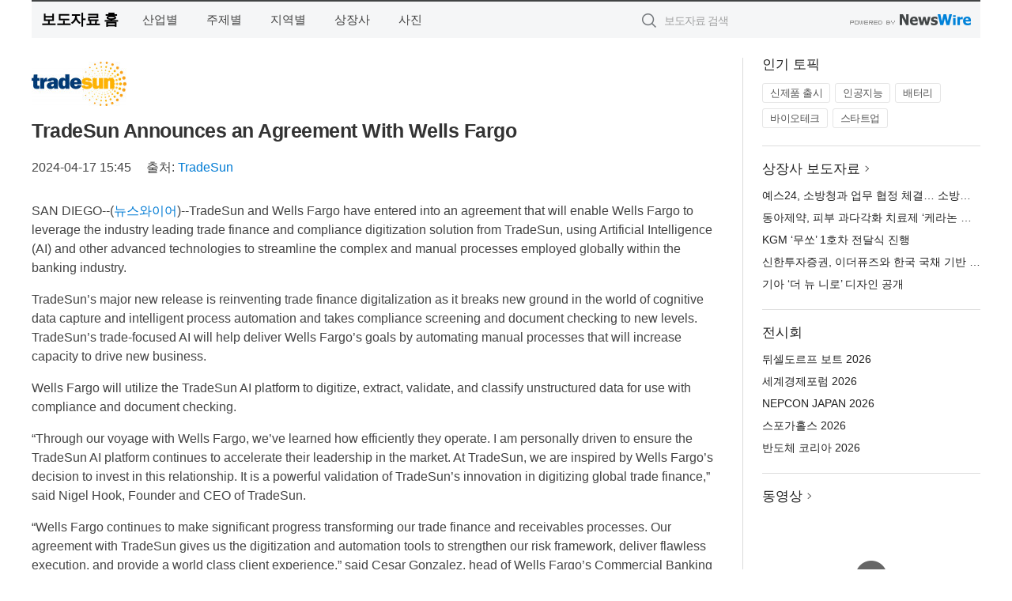

--- FILE ---
content_type: text/html; charset=UTF-8
request_url: http://press.gibnews.kr/newsRead.php?no=987993
body_size: 7203
content:
<!DOCTYPE html>
<html lang="ko">
<head>
	<meta http-equiv="X-UA-Compatible" content="IE=edge">
	<meta charset="utf-8">
	<title>TradeSun Announces an Agreement With Wells Fargo - GIB거제인터넷방송</title>
	<meta name="description" content="TradeSun and Wells Fargo have entered into an agreement that will enable Wells Fargo to leverage the industry leading trade finance and">				
	<link href="//static.newswire.co.kr/press/css/reset.css?v=29" rel="stylesheet">
	<link href="//static.newswire.co.kr/press/css/common.css?v=29" rel="stylesheet">
	<script src="https://ajax.googleapis.com/ajax/libs/jquery/1.12.4/jquery.min.js"></script>
	<script type="text/javascript">
		let sHost = "http://press.gibnews.kr";
		document.domain = "gibnews.kr";
		if(document.location.protocol!=='https:') top.window.scrollTo(0, 0);
	</script>
</head>
<body class="clearfix">
<div class="media_header"><script type="text/javascript" src="http://www.gibnews.kr/_press/head.js" charset="utf-8"></script></div>
<div id="wrap" style="padding:0"><div id="wrap_width" class="container" style="width:1200px;">
		<div class="header">
			<div class="header-wrap">
				<div class="logo"><a href="/">보도자료 홈</a></div>
				<ul class="gnb-wrap"><li class="nav-item"><a href="/?md=A01">산업별</a></li> <li class="nav-item"><a href="/?md=A02">주제별</a></li> <li class="nav-item"><a href="/?md=A03">지역별</a></li> <li class="nav-item"><a href="/?md=A07">상장사</a></li> <li class="nav-item"><a href="/?md=A04">사진</a></li></ul>				<div class="search_form">
					<form method="get" action="/search" class="search-form">
						<input id="searchsubmitbtn" class="icon submit" type="submit">
						<input type="text" id="topskey" name="skey" class="form-control input_box" title="검색어 입력" data-feild="skey" placeholder="보도자료 검색">
					</form>
				</div>
				<a href="https://www.newswire.co.kr/?&amp;VHOST=1&amp;partnerCPID=63&amp;KEY=f283f7794171959cb6a4ed3b24a6f5f9&amp;RF=" target="_blank" rel="nofollow"><div class="poweredby" title="뉴스와이어 제공">뉴스와이어 제공</div></a>
			</div>
		</div>
		<div class="col-type-2">
			<div class="col-main">
				<div class="newsView">
					<div class="news_header">
						<div class="author_logo"><a href="https://www.tradesun.com/" target="_blank" rel="nofollow"><img src="//file.newswire.co.kr/data/upfile/company_img/2024/04/12_1028147215_20240417141620_2050222873.jpg"  alt="TradeSun Logo" style="max-width: 120px;"/></a></div>
						<h2 class="news-title">TradeSun Announces an Agreement With Wells Fargo</h2>
						
						<div class="info">
							<span class="date">2024-04-17 15:45</span>
							<span class="author">출처: <a href="https://www.tradesun.com/" target="_blank" rel="nofollow">TradeSun</a></span>
						</div>
					</div>
					<div class="news_body">
						
						
						<div class="newContent">
							<div class="reading">
<p>SAN DIEGO--(<a href="https://www.newswire.co.kr/?sd=45&amp;VHOST=1&amp;partnerCPID=63&amp;KEY=f283f7794171959cb6a4ed3b24a6f5f9&amp;RF=&location=C" target="_blank">뉴스와이어</a>)--TradeSun and Wells Fargo have entered into an agreement that will enable Wells Fargo to leverage the industry leading trade finance and compliance digitization solution from TradeSun, using Artificial Intelligence (AI) and other advanced technologies to streamline the complex and manual processes employed globally within the banking industry.</p>
<p>TradeSun’s major new release is reinventing trade finance digitalization as it breaks new ground in the world of cognitive data capture and intelligent process automation and takes compliance screening and document checking to new levels. TradeSun’s trade-focused AI will help deliver Wells Fargo’s goals by automating manual processes that will increase capacity to drive new business.</p>
<p>Wells Fargo will utilize the TradeSun AI platform to digitize, extract, validate, and classify unstructured data for use with compliance and document checking.</p>
<p>“Through our voyage with Wells Fargo, we’ve learned how efficiently they operate. I am personally driven to ensure the TradeSun AI platform continues to accelerate their leadership in the market. At TradeSun, we are inspired by Wells Fargo’s decision to invest in this relationship. It is a powerful validation of TradeSun’s innovation in digitizing global trade finance,” said Nigel Hook, Founder and CEO of TradeSun.</p>
<p>“Wells Fargo continues to make significant progress transforming our trade finance and receivables processes. Our agreement with TradeSun gives us the digitization and automation tools to strengthen our risk framework, deliver flawless execution, and provide a world class client experience,” said Cesar Gonzalez, head of Wells Fargo’s Commercial Banking Operations group.</p>
<p>“We are designing and delivering innovative products to serve our clients in a more streamlined way across all channels,” said Kiran Vuppu, head of Wells Fargo’s Commercial Banking Client Insights and Commercial Lending Product Management group. “One way our team is leading this work is by leveraging AI to enhance our clients’ experience and working with TradeSun is a key part of that strategy.”</p>
<p><strong>About TradeSun</strong></p>
<p>TradeSun is the AI leader in global trade. Our TradeSun Intelligence platform digitizes documents and significantly increases productivity by automating real-time compliance for financial crime and sanctions risks. Our platform performs automated trade reconciliation, and first-of-a-kind sustainable transaction scoring using TradeSun’s CoriolisESG solution. Our Global Markets Explorer is designed to fully assimilate the transaction data and deep tier supply chain information, on over 460 million companies, to help customers both de-risk their supply chain with alternative sources and enlighten new markets to boost sales.</p>
<p>TradeSun AI technology is reducing processing costs, enhancing compliance screening, and empowering the sustainable trade and supply chain ecosystem for banks and corporations.</p>
<p>Additional information at <a href='https://www.tradesun.com' target='_blank'>www.tradesun.com</a></p><p>LinkedIn: <a href='https://www.linkedin.com/company/tradesun' target='_blank'>https://www.linkedin.com/company/tradesun</a></p>
<p><strong>About Wells Fargo</strong></p>
<p>Wells Fargo & Company (NYSE: WFC) is a leading financial services company that has approximately $1.9 trillion in assets, proudly serves one in three U.S. households and more than 10% of small businesses in the U.S., and is a leading middle market banking provider in the U.S. We provide a diversified set of banking, investment and mortgage products and services, as well as consumer and commercial finance, through our four reportable operating segments: Consumer Banking and Lending, Commercial Banking, Corporate and Investment Banking, and Wealth & Investment Management. Wells Fargo ranked No. 47 on Fortune’s 2023 rankings of America’s largest corporations. In the communities we serve, the company focuses its social impact on building a sustainable, inclusive future for all by supporting housing affordability, small business growth, financial health, and a low-carbon economy. News, insights, and perspectives from Wells Fargo are also available at Wells Fargo Stories.</p>
<p>Additional information at <a href='https://www.wellsfargo.com' target='_blank'>www.wellsfargo.com</a></p><p>LinkedIn: <a href='https://www.linkedin.com/company/wellsfargo' target='_blank'>https://www.linkedin.com/company/wellsfargo</a></p>
<p>View source version on businesswire.com: <a href='https://www.businesswire.com/news/home/20240415969647/en/' target='_blank'>https://www.businesswire.com/news/home/20240415969647/en/</a></p>
							</div>
							<div class="website">웹사이트: <a href="https://www.tradesun.com/" target="_blank" rel="nofollow">https://www.tradesun.com/</a></div>
							<ul class="outLink">
								<li><a href="https://www.newswire.co.kr/newsRead.php?no=987993" target="_blank">보도자료 연락처와 원문보기 ></a></li>
								<li><a href="https://www.newswire.co.kr/?md=A10&amp;act=article&amp;no=45363" target="_blank">TradeSun  전체 보도자료 보기 ></a></li>
							</ul>
							<div class="authority">이 뉴스는 기업·기관·단체가 뉴스와이어를 통해 배포한 보도자료입니다. <a href="https://www.newswire.co.kr/?sd=45&amp;VHOST=1&amp;partnerCPID=63&amp;KEY=f283f7794171959cb6a4ed3b24a6f5f9&amp;RF=" target="_blank" rel="nofollow">배포 안내 ></a></div>
						</div>
						<a href="https://www.newswire.co.kr/?&amp;VHOST=1&amp;partnerCPID=63&amp;KEY=f283f7794171959cb6a4ed3b24a6f5f9&amp;RF=&amp;location=N" target="_blank" rel="nofollow"><div class="poweredby" title="뉴스와이어 제공">뉴스와이어 제공</div></a>
					</div>
				</div>
			</div>
			<div class="rightcolumn">
				<div class="aside-cnt"><div class="aside-tit">인기 토픽</div><ul class="tag"><li><a href="/?md=A06&amp;tno=259">신제품 출시</a></li><li><a href="/?md=A06&amp;tno=203">인공지능</a></li><li><a href="/?md=A06&amp;tno=559">배터리</a></li><li><a href="/?md=A06&amp;tno=287">바이오테크</a></li><li><a href="/?md=A06&amp;tno=103">스타트업</a></li></ul></div> <div class="aside-cnt"><div class="aside-tit"><a href="/?md=A07">상장사 보도자료</a> <i class="sprite spt-title-bullet" aria-hidden="true"></i></div><ul class="lists"><li><div class="ellipsis"><a href="/newsRead.php?no=1027216">예스24, 소방청과 업무 협정 체결… 소방관 전자책 독서 지원 나선다</a></div></li><li><div class="ellipsis"><a href="/newsRead.php?no=1027213">동아제약, 피부 과다각화 치료제 ‘케라논 연고’ 출시</a></div></li><li><div class="ellipsis"><a href="/newsRead.php?no=1027212">KGM ‘무쏘’ 1호차 전달식 진행</a></div></li><li><div class="ellipsis"><a href="/newsRead.php?no=1027211">신한투자증권, 이더퓨즈와 한국 국채 기반 RWA 협업 추진</a></div></li><li><div class="ellipsis"><a href="/newsRead.php?no=1027209">기아 ‘더 뉴 니로’ 디자인 공개</a></div></li></ul></div> <div class="aside-cnt"><div class="aside-tit">전시회</div><ul class="lists"><li><div class="ellipsis"><a href="https://www.newswire.co.kr/eventRead.php?no=15551" target="_blank">뒤셀도르프 보트 2026</a></div></li><li><div class="ellipsis"><a href="https://www.newswire.co.kr/eventRead.php?no=15598" target="_blank">세계경제포럼 2026</a></div></li><li><div class="ellipsis"><a href="https://www.newswire.co.kr/eventRead.php?no=15562" target="_blank">NEPCON JAPAN 2026</a></div></li><li><div class="ellipsis"><a href="https://www.newswire.co.kr/eventRead.php?no=15589" target="_blank">스포가홀스 2026</a></div></li><li><div class="ellipsis"><a href="https://www.newswire.co.kr/eventRead.php?no=15595" target="_blank">반도체 코리아 2026</a></div></li></ul></div> <div class="aside-cnt aside-embed-mov2"><div class="aside-tit"><a href="/?md=A08">동영상</a> <i class="sprite spt-title-bullet" aria-hidden="true"></i></div><div class="inner"><div class="atc_thum"><a href="/newsRead.php?no=1027140" class="ico-play-video"><div class="thumbnail"><img src="https://img.youtube.com/vi/IHIIKMwBqnY/mqdefault.jpg" alt="">	</div></a></div><div class="desc ellipsis-line2"><a href="/newsRead.php?no=1027140">도가헌미술관 ‘설리번 선생님과 친구들-발달장애 청년 작가전’ 및 박숙·주동진 ‘그럼에도 살며, 사랑하며’ 회</a></div></div></div> <input type="hidden" id="pcid" value="0"><div class="aside-cnt aside-thumb"><div class="aside-tit">인기 사진</div><div class="thumb-wrap"><a class="sprite thumb-controls-prev prevnex" data-value="1">이전</a><a class="sprite thumb-controls-next prevnex" data-value="2">다음</a><div class="thumb"><a href="/newsRead.php?no=1027214" class="rphlaylink"><div class="socheap"><img id="rphlay" src="//file.newswire.co.kr/data/datafile2/thumb_big/2026/01/3554828768_20260120104138_8759065516.jpg" alt="위즈플랫에서 국내 정식 출시한 AV Access ‘iDock M10’은 맥(Mac)과 윈도(Windows) PC를 동시에 사용하는 유저들을 위한 ‘KVM 스위치 결합형 10-in-1 도킹스테이션’이다. KVM + 도킹스테이션의 가장 큰 특징은 두 대의 PC(예: 맥북과 윈도 데스크톱)를 연결해 두고 버튼 하나로 모니터, 키보드, 마우스 등 모든 주변기기를 한꺼번에 전환하며 사용할 수 있다는 점이다"></div></a></div></div><div class="desc ellipsis-line2" id="rphlayintro"><a href="/newsRead.php?no=1027214">위즈플랫에서 국내 정식 출시한 AV Access ‘iDock M10’은 맥(Mac)과 윈도(Windows) PC를 동시에 사용하는 유저들을 위한 ‘KVM 스위치 결합형 10-in-1 도킹스테이션’이다. KVM + 도킹스테이션의 가장 큰 특징은 두 대의 PC(예: 맥북과 윈도 데스크톱)를 연결해 두고 버튼 하나로 모니터, 키보드, 마우스 등 모든 주변기기를 한꺼번에 전환하며 사용할 수 있다는 점이다</a></div></div>				
			</div>
		</div>
</div></div>
<div class="media_footer"><script type="text/javascript" src="http://www.gibnews.kr/_press/footer.js" charset="utf-8"></script></div>
<script type="text/javascript">
	let h = $("#wrap").height();
	let fa = 0;
	let fn = 'myframe';
	let photoinfo = [{"id":"1027214","filename":"2026\/01\/3554828768_20260120104138_8759065516.jpg","title":"\uc704\uc988\ud50c\ub7ab, \ub9e5\ubd81\u00b7PC \uacb8\uc6a9 KVM \ub3c4\ud0b9\uc2a4\ud14c\uc774\uc158 \u2018AV Access iDock M10\u2019 \uad6d\ub0b4 \uc815\uc2dd \ucd9c\uc2dc","alt":"\uc704\uc988\ud50c\ub7ab\uc5d0\uc11c \uad6d\ub0b4 \uc815\uc2dd \ucd9c\uc2dc\ud55c AV Access \u2018iDock M10\u2019\uc740 \ub9e5(Mac)\uacfc \uc708\ub3c4(Windows) PC\ub97c \ub3d9\uc2dc\uc5d0 \uc0ac\uc6a9\ud558\ub294 \uc720\uc800\ub4e4\uc744 \uc704\ud55c \u2018KVM \uc2a4\uc704\uce58 \uacb0\ud569\ud615 10-in-1 \ub3c4\ud0b9\uc2a4\ud14c\uc774\uc158\u2019\uc774\ub2e4. KVM + \ub3c4\ud0b9\uc2a4\ud14c\uc774\uc158\uc758 \uac00\uc7a5 \ud070 \ud2b9\uc9d5\uc740 \ub450 \ub300\uc758 PC(\uc608: \ub9e5\ubd81\uacfc \uc708\ub3c4 \ub370\uc2a4\ud06c\ud1b1)\ub97c \uc5f0\uacb0\ud574 \ub450\uace0 \ubc84\ud2bc \ud558\ub098\ub85c \ubaa8\ub2c8\ud130, \ud0a4\ubcf4\ub4dc, \ub9c8\uc6b0\uc2a4 \ub4f1 \ubaa8\ub4e0 \uc8fc\ubcc0\uae30\uae30\ub97c \ud55c\uaebc\ubc88\uc5d0 \uc804\ud658\ud558\uba70 \uc0ac\uc6a9\ud560 \uc218 \uc788\ub2e4\ub294 \uc810\uc774\ub2e4"},{"id":"1027140","filename":"2026\/01\/1981999739_20260118225933_9107303363.jpg","title":"\ub3c4\uac00\ud5cc\ubbf8\uc220\uad00 \u2018\uc124\ub9ac\ubc88 \uc120\uc0dd\ub2d8\uacfc \uce5c\uad6c\ub4e4-\ubc1c\ub2ec\uc7a5\uc560 \uccad\ub144 \uc791\uac00\uc804\u2019 \ubc0f \ubc15\uc219\u00b7\uc8fc\ub3d9\uc9c4 \u2018\uadf8\ub7fc\uc5d0\ub3c4 \uc0b4\uba70, \uc0ac\ub791\ud558\uba70\u2019 \ud68c\ud654\u00b7\uc870\uac01\uc804 1\uad00\u00b72\uad00 \ub3d9\uc2dc \uac1c\ucd5c","alt":"\u2018\uc124\ub9ac\ubc88 \uc120\uc0dd\ub2d8\uacfc \uce5c\uad6c\ub4e4-\ubc1c\ub2ec\uc7a5\uc560 \uccad\ub144 \uc791\uac00\uc804\u2019 \uc804\uc2dc \ud3ec\uc2a4\ud130"},{"id":"1027204","filename":"2026\/01\/31017998_20260120095827_1952226716.jpg","title":"\uc81c\uc8fc\uc0bc\ub2e4\uc218, \uce5c\ud658\uacbd \ud589\ubcf4 \uac00\uc18d\u2026 330ml \uacbd\ub7c9\ud654\ub85c \u2018\uc6a9\uae30\uc758 \uac00\ubcbc\uc6c0\u2019 \ub354\ud588\ub2e4","alt":"\uc81c\uc8fc\uac1c\ubc1c\uacf5\uc0ac \uc804\uacbd"},{"id":"1027195","filename":"2026\/01\/31017998_20260120090952_1397855551.jpg","title":"\ud55c\uad6d\ub808\ub178\ubc84, \ud06c\ub9ac\uc5d0\uc774\ud130\u00b7\uac8c\uc774\uba38 \uc704\ud55c QD-OLED \ud504\ub9ac\ubbf8\uc5c4 \ubaa8\ub2c8\ud130 2\uc885 \ucd9c\uc2dc","alt":"\ub808\ub178\ubc84 \u2018\ub9ac\uc804 27Q-10 OLED\u2019 \ubaa8\ub2c8\ud130"},{"id":"1027196","filename":"2026\/01\/31017998_20260120094704_6585442462.jpg","title":"\uc2dc\ub514\uc988, \uae30\ub2a5\uc131\uc5d0 \ubbf8\ub2c8\uba40 \ub514\uc790\uc778\uae4c\uc9c0 \uac16\ucd98 \ub77c\uc774\ud2b8\uc6cc\ud06c \uccb4\uc5b4 \u2018\ubba4\ube0c\u2019 \ucd9c\uc2dc","alt":"\uc2dc\ub514\uc988 \ub77c\uc774\ud2b8\uc6cc\ud06c \uccb4\uc5b4 \u2018\ubba4\ube0c(MUUVE)\u2019"},{"id":"1027177","filename":"2026\/01\/1890369302_20260119155747_6592703691.jpg","title":"\uc11c\ubc84\u00b7\uc2a4\ud1a0\ub9ac\uc9c0 \uc804\ubb38 \uae30\uc5c5 \ub798\uc548\ud14d, UGREEN NAS \uad6d\ub0b4 \uc720\ud1b5 \ucd1d\ud310\uc73c\ub85c \ud55c\uad6d \uc2dc\uc7a5 \uacf5\ub7b5 \ubcf8\uaca9\ud654","alt":"\uae00\ub85c\ubc8c \ud14c\ud06c \ube0c\ub79c\ub4dc UGREEN(\uc720\uadf8\ub9b0)\uc774 \ud55c\uad6d \uc2dc\uc7a5\uc5d0\uc11c NAS(Network Attached Storage) \uc81c\ud488\uad70\uc758 \uc720\ud1b5 \ubc0f \uae30\uc220\uc9c0\uc6d0 \uccb4\uacc4\ub97c \uac15\ud654\ud558\uba70 \ubcf8\uaca9\uc801\uc778 \uc2dc\uc7a5 \ud655\ub300\uc5d0 \ub098\uc120\ub2e4. UGREEN\uc740 NAS \ubd84\uc57c\uc758 \uc120\ub3c4 \ube0c\ub79c\ub4dc\ub85c, \uc804 \uc138\uacc4 \uc5ec\ub7ec \uad6d\uac00\uc5d0\uc11c \ud06c\ub77c\uc6b0\ub4dc\ud380\ub529 1\uc704\ub97c \ub2ec\uc131\ud55c \ubc14 \uc788\ub2e4. \ud2b9\ud788 2025\ub144\uc5d0\ub294 \ud55c\uad6d \uc640\ub514\uc988 \ud50c\ub7ab\ud3fc\uc5d0\uc11c 23\uc5b58600\ub9cc\uc6d0\uc758 \ud06c\ub77c\uc6b0\ub4dc\ud380\ub529 \uae08\uc561\uc744 \uae30\ub85d\ud558\uba70 \ud070 \uc8fc\ubaa9\uc744 \ubc1b\uc558\ub2e4. \uc62c\ud574\ubd80\ud130 UGREEN \uacf5\uc2dd \uc720\ud1b5\uc0ac\ub85c \uc9c0\uc815\ub41c \ub798\uc548\ud14d\uc740 2\uc6d4 \uacf5\uc2dd \ub860\uce6d\uc744 \ubaa9\ud45c\ub85c \uac1c\uc778 \uc0ac\uc6a9\uc790, \ud06c\ub9ac\uc5d0\uc774\ud130, \uc911\uc18c\uae30\uc5c5(SMB)\uc744 \ud0c0\uae43\uc73c\ub85c \ud55c \uc804\ub7b5\uc744 \ucd94\uc9c4\ud55c\ub2e4"},{"id":"1027205","filename":"2026\/01\/32229456_20260120095007_6691742674.png","title":"AT technology, \ud2f1 \uad00\ub9ac \uc6e8\uc5b4\ub7ec\ube14 \uae30\uae30 \u2018\ub274\ub85c\ube0c\u2019 \ucd9c\uc2dc","alt":"AT technology\uc5d0\uc11c \uac1c\ubc1c\ud55c \u2018\ub274\ub85c\ube0c(Neurov)\u2019"},{"id":"1027209","filename":"2026\/01\/31017998_20260120102615_1007090733.jpg","title":"\uae30\uc544 \u2018\ub354 \ub274 \ub2c8\ub85c\u2019 \ub514\uc790\uc778 \uacf5\uac1c","alt":"\uae30\uc544 \u2018\ub354 \ub274 \ub2c8\ub85c\u2019 \uc678\uc7a5"},{"id":"1027213","filename":"2026\/01\/1028147215_20260120104749_3648416405.jpg","title":"\ub3d9\uc544\uc81c\uc57d, \ud53c\ubd80 \uacfc\ub2e4\uac01\ud654 \uce58\ub8cc\uc81c \u2018\ucf00\ub77c\ub17c \uc5f0\uace0\u2019 \ucd9c\uc2dc","alt":"\ub3d9\uc544\uc81c\uc57d, \ud53c\ubd80 \uacfc\ub2e4\uac01\ud654 \uce58\ub8cc\uc81c \u2018\ucf00\ub77c\ub17c \uc5f0\uace0\u2019"},{"id":"1027212","filename":"2026\/01\/31017998_20260120104717_6670919193.jpg","title":"KGM \u2018\ubb34\uc3d8\u2019 1\ud638\ucc28 \uc804\ub2ec\uc2dd \uc9c4\ud589","alt":"KGM \u2018\ubb34\uc3d8\u2019"}];
	if($("#wrap_width").length) {
		let cw = $("#wrap_width").hasClass("wrap-unique") ? 801 : 1140;
		let w = $("#wrap_width").width();
		if (w >= cw) {
			$("#wrap_width").addClass("photo-4column");
		}
	}
	$( window ).on( "load", function() {
		if($(".grid").length) {
			let $grid = $('.grid').masonry({
				itemSelector: '.grid-item',
				// use element for option
				columnWidth: '.grid-sizer',
				percentPosition: true
			});
		}
		if(fa) {
			h = $("#wrap").height();
			h = h +20;
			if(document.location.protocol==="https:") {
				window.parent.postMessage({ childHeight: $("#wrap").height() }, "http://press.gibnews.kr/");
			} else {
				if(parent.document.getElementById(fn)!==null) parent.document.getElementById(fn).style.height = h+'px';
			}
		}
	});
</script>
<script src="//static.newswire.co.kr/press/js/common.js?v=29"></script>
</body>
</html>